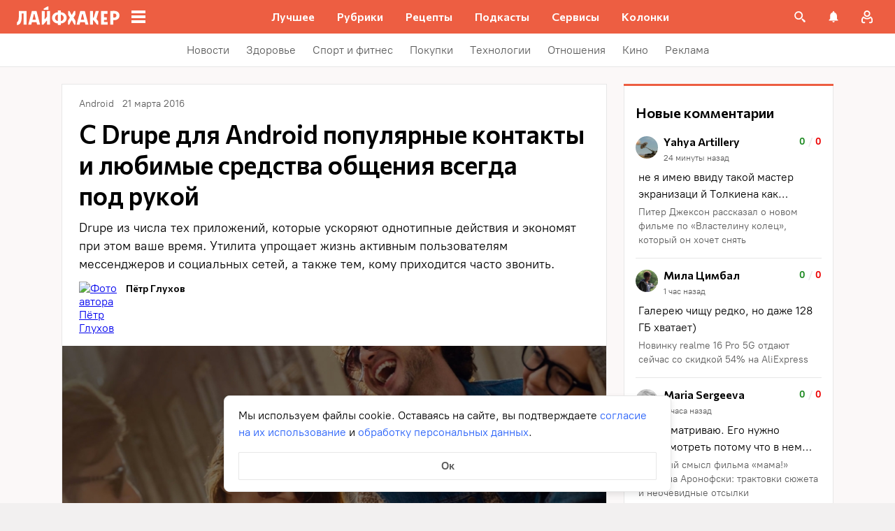

--- FILE ---
content_type: application/javascript
request_url: https://lifehacker.ru/_nuxt/v7.5-Cobq8hrA.js
body_size: 180
content:
import{bj as d}from"./v7.5-CV6R6r4b.js";try{let e=typeof window<"u"?window:typeof global<"u"?global:typeof globalThis<"u"?globalThis:typeof self<"u"?self:{},t=new e.Error().stack;t&&(e._sentryDebugIds=e._sentryDebugIds||{},e._sentryDebugIds[t]="d0507b71-ce11-459c-88de-de9ff8470f49",e._sentryDebugIdIdentifier="sentry-dbid-d0507b71-ce11-459c-88de-de9ff8470f49")}catch{}function n(...e){d({script:e.map(t=>({key:t,src:`https://cdn.ampproject.org/v0/${t}-0.1.js`,"custom-element":t,async:!0}))})}const o={S:{width:72},L:{width:390},XXL:{width:900}};export{o as A,n as u};
//# sourceMappingURL=v7.5-Cobq8hrA.js.map


--- FILE ---
content_type: application/javascript
request_url: https://lifehacker.ru/_nuxt/v7.5-B8PV356E.js
body_size: 1321
content:
import{b0 as f,cI as h,bg as m,a$ as g,bz as l,aN as d,aT as a,aO as o,aU as n,aW as t,aP as u,bB as i,aS as w,aV as y,b5 as A}from"./v7.5-CV6R6r4b.js";import{A as I,g as k,o as x,s as C,w as v,f as N,c as B,a as S,t as E}from"./v7.5-CucnljMo.js";import{S as $}from"./v7.5-BJohrarF.js";import{r as D}from"./v7.5-DfZvEucM.js";try{let e=typeof window<"u"?window:typeof global<"u"?global:typeof globalThis<"u"?globalThis:typeof self<"u"?self:{},s=new e.Error().stack;s&&(e._sentryDebugIds=e._sentryDebugIds||{},e._sentryDebugIds[s]="dccd8721-e02c-4c17-9127-3384e22b37e2",e._sentryDebugIdIdentifier="sentry-dbid-dccd8721-e02c-4c17-9127-3384e22b37e2")}catch{}const L=f({name:"AppBox",components:{AppboxError:I,SvgAsset:$},props:{elem:{type:Object,required:!0}},data(){return{newAttributes:null,isLoadingNewAttributes:!1}},computed:{restoreIconContent(){return D},toIconContent(){return E},attributes(){return this.newAttributes??this.elem.attributes},isEditor(){return m().isAuthenticatedInWordpress},icon(){switch(this.attributes.platform){case"appstore":return S;case"chromewebstore":return B;case"firefoxaddons":return N;case"windowsstore":return v;case"steam":return C;case"operaaddons":return x;case"googleplayapps":return k}}},methods:{async reloadAppbox(){var r;const e=(r=h().currentArticle)==null?void 0:r.id,s=this.attributes.url;if(e)try{this.isLoadingNewAttributes=!0;const{data:{data:p}}=await this.$wordpressApi.fetchAppBoxData(e,s??"");this.newAttributes=p}catch{}finally{this.isLoadingNewAttributes=!1}}}},"$W6YatYTK22"),T={key:1,class:"appbox"},U=["href"],V={class:"appbox__body"},O={key:0,class:"appbox__picture"},W=["src"],z={class:"appbox__app-info"},P={class:"appbox__app-name-wrapper"},Y={class:"appbox__app-name"},j={class:"appbox__app-info-additional"},q={class:"appbox__author-name"},K=["src"],F={class:"appbox__price"},G=["href"],H=["href"],J=["src"];function M(e,s,r,p,Q,R){const b=l("AppboxError"),c=l("SvgAsset"),_=A;return e.attributes.fallback?(o(),d(b,{key:0})):(o(),a("div",T,[e.attributes.url?(o(),a("a",{key:0,class:"appbox__link",href:e.attributes.url,target:"_blank"},null,8,U)):n("",!0),t("div",V,[e.attributes.iconUrl?(o(),a("div",O,[t("img",{class:"appbox__picture-img",src:e.attributes.iconUrl},null,8,W)])):n("",!0),t("div",z,[t("div",P,[t("span",Y,i(e.attributes.name),1),u(_,null,{default:w(()=>[e.isEditor?(o(),d(c,{key:0,class:y(["appbox__reload-icon",{"appbox__reload-icon--loading":e.isLoadingNewAttributes}]),content:e.restoreIconContent,onClick:e.reloadAppbox},null,8,["class","content","onClick"])):n("",!0)]),_:1})]),t("div",j,[t("span",q,i(e.attributes.developer),1),e.icon?(o(),a("img",{key:0,class:"appbox__store-icon",src:e.icon},null,8,K)):n("",!0),t("span",F,"Цена: "+i(e.attributes.price),1)])])]),t("a",{class:"appbox__arrow-wrapper",href:e.attributes.url,target:"_blank"},[u(c,{class:"appbox__arrow",content:e.toIconContent},null,8,["content"])],8,G),t("a",{class:"appbox__button",href:e.attributes.url,target:"_blank"},[e.icon?(o(),a("img",{key:0,class:"appbox__button-icon",src:e.icon},null,8,J)):n("",!0),s[0]||(s[0]=t("span",{class:"appbox__button-text"},"Загрузить",-1))],8,H)]))}const se=g(L,[["render",M],["__scopeId","data-v-cd66ab7a"]]);export{se as default};
//# sourceMappingURL=v7.5-B8PV356E.js.map


--- FILE ---
content_type: image/svg+xml
request_url: https://lifehacker.ru/_nuxt/non-auth-C0ZzotTB.svg
body_size: 444
content:
<svg fill="none" height="24" viewBox="0 0 24 24" width="24" xmlns="http://www.w3.org/2000/svg" xmlns:xlink="http://www.w3.org/1999/xlink"><clipPath id="a"><path d="m0 0h24v24h-24z"/></clipPath><g clip-path="url(#a)"><path clip-rule="evenodd" d="m9.35929 7.58593c0-1.48377 1.20691-2.68974 2.68971-2.68974 1.4829 0 2.6898 1.20597 2.6898 2.68974 0 1.48282-1.2069 2.68977-2.6898 2.68977-1.4828 0-2.68971-1.20695-2.68971-2.68977zm-1.89629 0c0 2.52857 2.05736 4.58597 4.5859 4.58597 2.5286 0 4.586-2.0574 4.586-4.58597s-2.0574-4.58593-4.586-4.58593c-2.52854 0-4.5859 2.05736-4.5859 4.58593zm8.4043 13.67997h1.4923c1.5103 0 2.739-1.2278 2.739-2.7381v-2.1133c0-1.8592-.9215-3.5895-2.4641-4.6305-.3792-.2541-.8855-.2038-1.205.1204-1.1671 1.1833-2.7229 1.8346-4.3811 1.8346-1.6573 0-3.21312-.6513-4.37928-1.8346-.32045-.3242-.82579-.3745-1.20502-.1204-1.5435 1.0401-2.4641 2.7713-2.4641 4.6305v2.1133c0 1.5103 1.22873 2.7381 2.7381 2.7381h1.67338c.52335 0 .9481-.4247.9481-.9481 0-.5233-.42475-.9481-.9481-.9481h-1.67338c-.46362 0-.84191-.3773-.84191-.8419v-2.1133c0-.9812.38872-1.9085 1.06566-2.5921 1.43257 1.1747 3.20925 1.8128 5.08655 1.8128 1.8781 0 3.6549-.6381 5.0884-1.8128.6769.6836 1.0656 1.6109 1.0656 2.5921v2.1133c0 .4646-.3782.8419-.8428.8419h-1.4923c-.5234 0-.9481.4248-.9481.9481 0 .5234.4247.9481.9481.9481z" fill="#fff" fill-rule="evenodd"/></g></svg>